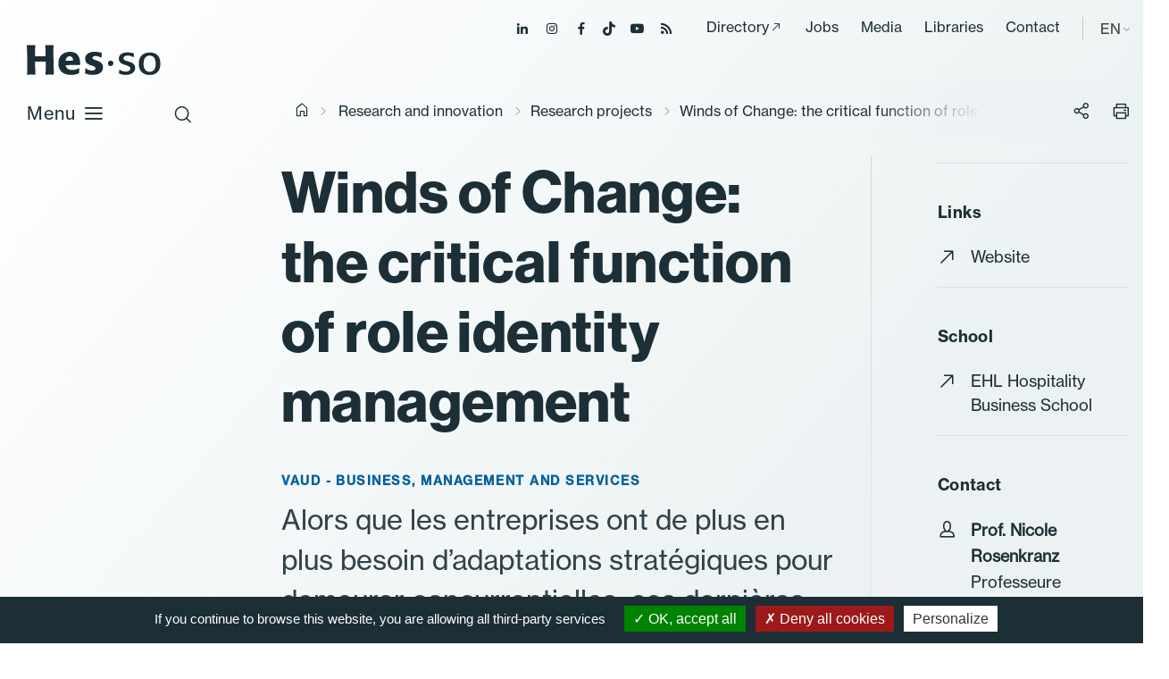

--- FILE ---
content_type: text/html; charset=utf-8
request_url: https://www.hes-so.ch/en/recherche-innovation/research-projects/detail-projet-recherche/winds-of-change-the-critical-function-of-role-identity-management
body_size: 8458
content:
<!DOCTYPE html>
<html lang="en-GB">
<head>

<meta charset="utf-8">
<!-- 
	Copyright 2019 WNG SA, all rights reserved
	
	  WNG SA - Passage St-François 9 - CH-1003 Lausanne
	  Tel +41 21 320 11 11 - Fax +41 21 320 11 10
	  http://www.wng.ch/ - info[at]wng[dot]ch

	This website is powered by TYPO3 - inspiring people to share!
	TYPO3 is a free open source Content Management Framework initially created by Kasper Skaarhoj and licensed under GNU/GPL.
	TYPO3 is copyright 1998-2026 of Kasper Skaarhoj. Extensions are copyright of their respective owners.
	Information and contribution at https://typo3.org/
-->

<base href="https://www.hes-so.ch/">


<meta name="generator" content="TYPO3 CMS" />
<meta name="author" content="WNG agence digitale" />
<meta name="keywords" content="HES-SO Etudes Domaines Etudiants" />
<meta name="description" content="Alors que les entreprises ont de plus en plus besoin d’adaptations stratégiques pour demeurer concurrentielles, ces dernières engendrent des changements de ..." />
<meta name="twitter:card" content="summary" />
<meta name="copyright" content="WNG SA © 2019" />
<meta name="title" content="Winds of Change: the critical function of role identity management" />


<link rel="stylesheet" href="https://www.hes-so.ch/typo3conf/ext/wng_flux_rss/Resources/Public/css/main.css?1732289560" media="all">
<link rel="stylesheet" href="https://www.hes-so.ch/typo3conf/ext/wng_site/Resources/Public/hh_ckeditor_custom/Resources/Public/Css/custom_ckeditor.css?1716288070" media="all">
<link rel="stylesheet" href="https://www.hes-so.ch/typo3conf/ext/wng_hesformation/Resources/Public/css/leaflet/leaflet.css?1716288041" media="all">
<link rel="stylesheet" href="https://www.hes-so.ch/typo3conf/ext/wng_alumni/Resources/Public/css/style.css?1730382892" media="all">
<link rel="stylesheet" href="https://www.hes-so.ch/typo3conf/ext/solr/Resources/Public/StyleSheets/Frontend/suggest.css?1730442585" media="all">
<link rel="stylesheet" href="https://www.hes-so.ch/typo3conf/ext/wng_referentiel/Resources/Public/css/main.css?1716288033" media="all">
<link rel="stylesheet" href="https://www.hes-so.ch/typo3conf/ext/solr/Resources/Public/StyleSheets/Frontend/results.css?1730442585" media="all">
<link rel="stylesheet" href="https://www.hes-so.ch/typo3conf/ext/solr/Resources/Public/StyleSheets/Frontend/loader.css?1730442585" media="all">
<link rel="stylesheet" href="https://www.hes-so.ch/typo3conf/ext/wng_hesformation/Resources/Public/css/leaflet/MarkerCluster.css?1716288041" media="all">
<link rel="stylesheet" href="https://www.hes-so.ch/typo3conf/ext/wng_hesformation/Resources/Public/css/leaflet/MarkerCluster.Default.css?1716288041" media="all">
<link rel="stylesheet" href="https://www.hes-so.ch/typo3conf/ext/wng_hesformation/Resources/Public/css/main.css?1716288034" media="all">
<link rel="stylesheet" href="https://www.hes-so.ch/typo3conf/ext/wng_devpro/Resources/Public/css/main.css?1716288037" media="all">
<link rel="stylesheet" href="https://www.hes-so.ch/typo3temp/assets/css/bootstrap_a0e2682de32bd045a45ca841f3740320.css?1769017230" media="all">
<link rel="stylesheet" href="https://www.hes-so.ch/typo3temp/assets/css/slick-theme_a0e2682de32bd045a45ca841f3740320.css?1769017230" media="all">
<link rel="stylesheet" href="https://www.hes-so.ch/typo3temp/assets/css/slick_a0e2682de32bd045a45ca841f3740320.css?1769017230" media="all">
<link rel="stylesheet" href="https://www.hes-so.ch/typo3temp/assets/css/print_a0e2682de32bd045a45ca841f3740320.css?1769017230" media="all">
<link rel="stylesheet" href="https://www.hes-so.ch/typo3temp/assets/css/lightgallery_a0e2682de32bd045a45ca841f3740320.css?1769017230" media="all">
<link rel="stylesheet" href="https://www.hes-so.ch/typo3temp/assets/css/jcf_a0e2682de32bd045a45ca841f3740320.css?1769017230" media="all">
<link rel="stylesheet" href="https://www.hes-so.ch/typo3temp/assets/css/perfect-scrollbar.min_a0e2682de32bd045a45ca841f3740320.css?1769017230" media="all">
<link rel="stylesheet" href="https://www.hes-so.ch/typo3temp/assets/css/main_a0e2682de32bd045a45ca841f3740320.css?1769017230" media="all">
<link rel="stylesheet" href="https://www.hes-so.ch/typo3temp/assets/css/hesso_a0e2682de32bd045a45ca841f3740320.css?1769017230" media="all">

<style>
/*<![CDATA[*/
<!-- 
/*InlineDefaultCss*/
/* default styles for extension "tx_frontend" */
    .ce-align-left { text-align: left; }
    .ce-align-center { text-align: center; }
    .ce-align-right { text-align: right; }

    .ce-table td, .ce-table th { vertical-align: top; }

    .ce-textpic, .ce-image, .ce-nowrap .ce-bodytext, .ce-gallery, .ce-row, .ce-uploads li, .ce-uploads div { overflow: hidden; }

    .ce-left .ce-gallery, .ce-column { float: left; }
    .ce-center .ce-outer { position: relative; float: right; right: 50%; }
    .ce-center .ce-inner { position: relative; float: right; right: -50%; }
    .ce-right .ce-gallery { float: right; }

    .ce-gallery figure { display: table; margin: 0; }
    .ce-gallery figcaption { display: table-caption; caption-side: bottom; }
    .ce-gallery img { display: block; }
    .ce-gallery iframe { border-width: 0; }
    .ce-border img,
    .ce-border iframe {
        border: 2px solid #000000;
        padding: 0px;
    }

    .ce-intext.ce-right .ce-gallery, .ce-intext.ce-left .ce-gallery, .ce-above .ce-gallery {
        margin-bottom: 10px;
    }
    .ce-image .ce-gallery { margin-bottom: 0; }
    .ce-intext.ce-right .ce-gallery { margin-left: 10px; }
    .ce-intext.ce-left .ce-gallery { margin-right: 10px; }
    .ce-below .ce-gallery { margin-top: 10px; }

    .ce-column { margin-right: 10px; }
    .ce-column:last-child { margin-right: 0; }

    .ce-row { margin-bottom: 10px; }
    .ce-row:last-child { margin-bottom: 0; }

    .ce-above .ce-bodytext { clear: both; }

    .ce-intext.ce-left ol, .ce-intext.ce-left ul { padding-left: 40px; overflow: auto; }

    /* Headline */
    .ce-headline-left { text-align: left; }
    .ce-headline-center { text-align: center; }
    .ce-headline-right { text-align: right; }

    /* Uploads */
    .ce-uploads { margin: 0; padding: 0; }
    .ce-uploads li { list-style: none outside none; margin: 1em 0; }
    .ce-uploads img { float: left; padding-right: 1em; vertical-align: top; }
    .ce-uploads span { display: block; }

    /* Table */
    .ce-table { width: 100%; max-width: 100%; }
    .ce-table th, .ce-table td { padding: 0.5em 0.75em; vertical-align: top; }
    .ce-table thead th { border-bottom: 2px solid #dadada; }
    .ce-table th, .ce-table td { border-top: 1px solid #dadada; }
    .ce-table-striped tbody tr:nth-of-type(odd) { background-color: rgba(0,0,0,.05); }
    .ce-table-bordered th, .ce-table-bordered td { border: 1px solid #dadada; }

    /* Space */
    .frame-space-before-extra-small { margin-top: 1em; }
    .frame-space-before-small { margin-top: 2em; }
    .frame-space-before-medium { margin-top: 3em; }
    .frame-space-before-large { margin-top: 4em; }
    .frame-space-before-extra-large { margin-top: 5em; }
    .frame-space-after-extra-small { margin-bottom: 1em; }
    .frame-space-after-small { margin-bottom: 2em; }
    .frame-space-after-medium { margin-bottom: 3em; }
    .frame-space-after-large { margin-bottom: 4em; }
    .frame-space-after-extra-large { margin-bottom: 5em; }

    /* Frame */
    .frame-ruler-before:before { content: ''; display: block; border-top: 1px solid rgba(0,0,0,0.25); margin-bottom: 2em; }
    .frame-ruler-after:after { content: ''; display: block; border-bottom: 1px solid rgba(0,0,0,0.25); margin-top: 2em; }
    .frame-indent { margin-left: 15%; margin-right: 15%; }
    .frame-indent-left { margin-left: 33%; }
    .frame-indent-right { margin-right: 33%; }
/* default styles for extension "tx_wngalumni" */
    textarea.f3-form-error {
        background-color:#FF9F9F;
        border: 1px #FF0000 solid;
    }

    input.f3-form-error {
        background-color:#FF9F9F;
        border: 1px #FF0000 solid;
    }

    .tx-wng-alumni table {
        border-collapse:separate;
        border-spacing:10px;
    }


    .tx-wng-alumni table td {
        vertical-align:top;
    }

    .typo3-messages .message-error {
        color:red;
    }

    .typo3-messages .message-ok {
        color:green;
    }

-->
/*]]>*/
</style>



<script src="https://www.hes-so.ch/typo3conf/ext/wng_hesformation/Resources/Public/js/leaflet/leaflet.js?1716288041"></script>
<script src="https://www.hes-so.ch/typo3conf/ext/wng_hesformation/Resources/Public/js/leaflet/countries.js?1716288041"></script>
<script src="https://www.hes-so.ch/typo3conf/ext/wng_hesformation/Resources/Public/js/leaflet/allcountries.js?1716288041"></script>
<script src="https://www.hes-so.ch/typo3conf/ext/wng_hesformation/Resources/Public/js/leaflet/leaflet.markercluster-src.js?1716288041"></script>
<script src="https://www.hes-so.ch/typo3conf/ext/wng_site/Resources/Public/HES-SO/JavaScript/vendor/jquery-3.4.1.min.js?1716288056"></script>



<title>HES-SO&nbsp;-&nbsp;Winds of Change: the critical function of role identity management</title><link rel="shortcut icon" type="image/x-icon" href="https://www.hes-so.ch/typo3conf/ext/wng_site/Resources/Public/HES-SO/img/favicon/favicon.ico" /><meta name="viewport" content="width=device-width, initial-scale=1, maximum-scale=1">  <script type="text/javascript" src="/typo3conf/ext/wng_site/Resources/Public/HES-SO/tarteaucitron/tarteaucitron.js"></script>
  <script type="text/javascript">
    tarteaucitron.init({
      "hashtag": "#tarteaucitron", /* Ouverture automatique du panel avec le hashtag */
      "highPrivacy": false, /* désactiver le consentement implicite (en naviguant) ? */
      "orientation": "bottom", /* le bandeau doit être en haut (top) ou en bas (bottom) ? */
      "adblocker": false, /* Afficher un message si un adblocker est détecté */
      "showAlertSmall": false, /* afficher le petit bandeau en bas à droite ? */
      "cookieslist": true, /* Afficher la liste des cookies installés ? */
      "removeCredit": true, /* supprimer le lien vers la source ? */
      "moreInfoLink": true,
      "showIcon": false
    });
  </script>
<script type="text/javascript">
  tarteaucitron.user.googletagmanagerId = 'GTM-MJ7G2PC';
  (tarteaucitron.job = tarteaucitron.job || []).push('googletagmanager');
</script>

<script type="text/javascript">
tarteaucitron.user.gtagUa = 'AW-10842674302';
tarteaucitron.user.gtagMore = function () { /* add here your optionnal gtag() */ };
(tarteaucitron.job = tarteaucitron.job || []).push('gtag');
</script>
                                                     
<script type="text/javascript">
tarteaucitron.user.facebookpixelId = '547785645672153'; tarteaucitron.user.facebookpixelMore = function () { /* add here your optionnal facebook pixel function */ };
(tarteaucitron.job = tarteaucitron.job || []).push('facebookpixel');
</script>
<noscript><img height="1" width="1" src="https://www.facebook.com/tr?id=547785645672153&ev=PageView&noscript=1"/></noscript>  

<script type="text/javascript">
  tarteaucitron.user.linkedininsighttag = '607329';
  (tarteaucitron.job = tarteaucitron.job || []).push('linkedininsighttag');
</script>
<link rel="home" href="" />      <link rel="apple-touch-icon" sizes="57x57" href="https://www.hes-so.ch/typo3conf/ext/wng_site/Resources/Public/HES-SO/img/favicon/apple-icon-57x57.png">
      <link rel="apple-touch-icon" sizes="60x60" href="https://www.hes-so.ch/typo3conf/ext/wng_site/Resources/Public/HES-SO/img/favicon/apple-icon-60x60.png">
      <link rel="apple-touch-icon" sizes="72x72" href="https://www.hes-so.ch/typo3conf/ext/wng_site/Resources/Public/HES-SO/img/favicon/apple-icon-72x72.png">
      <link rel="apple-touch-icon" sizes="76x76" href="https://www.hes-so.ch/typo3conf/ext/wng_site/Resources/Public/HES-SO/img/favicon/apple-icon-76x76.png">
      <link rel="apple-touch-icon" sizes="114x114" href="https://www.hes-so.ch/typo3conf/ext/wng_site/Resources/Public/HES-SO/img/favicon/apple-icon-114x114.png">
      <link rel="apple-touch-icon" sizes="120x120" href="https://www.hes-so.ch/typo3conf/ext/wng_site/Resources/Public/HES-SO/img/favicon/apple-icon-120x120.png">
      <link rel="apple-touch-icon" sizes="144x144" href="https://www.hes-so.ch/typo3conf/ext/wng_site/Resources/Public/HES-SO/img/favicon/apple-icon-144x144.png">
      <link rel="apple-touch-icon" sizes="152x152" href="https://www.hes-so.ch/typo3conf/ext/wng_site/Resources/Public/HES-SO/img/favicon/apple-icon-152x152.png">
      <link rel="apple-touch-icon" sizes="180x180" href="https://www.hes-so.ch/typo3conf/ext/wng_site/Resources/Public/HES-SO/img/favicon/apple-icon-180x180.png">
      <link rel="icon" type="image/png" sizes="192x192" href="https://www.hes-so.ch/typo3conf/ext/wng_site/Resources/Public/HES-SO/img/favicon/android-icon-192x192.png">
      <link rel="icon" type="image/png" sizes="32x32" href="https://www.hes-so.ch/typo3conf/ext/wng_site/Resources/Public/HES-SO/img/favicon/favicon-32x32.png">
      <link rel="icon" type="image/png" sizes="96x96" href="https://www.hes-so.ch/typo3conf/ext/wng_site/Resources/Public/HES-SO/img/favicon/favicon-96x96.png">
      <link rel="icon" type="image/png" sizes="16x16" href="https://www.hes-so.ch/typo3conf/ext/wng_site/Resources/Public/HES-SO/img/favicon/favicon-16x16.png"><link href="https://fonts.googleapis.com/css?family=Roboto:400,500,700&display=swap" rel="stylesheet"><link href="https://fonts.googleapis.com/css?family=Montserrat:400,500,600,700&display=swap" rel="stylesheet"><script type='text/javascript' src='//platform-api.sharethis.com/js/sharethis.js#property=5d53f9c24cd0540012f203ca&product=social-ab' async='async'></script>
<link rel="canonical" href="https://www.hes-so.ch/en/recherche-innovation/research-projects/detail-projet-recherche/winds-of-change-the-critical-function-of-role-identity-management"/>

<link rel="alternate" hreflang="fr-FR" href="https://www.hes-so.ch/recherche-innovation/projets-de-recherche/detail-projet/winds-of-change-the-critical-function-of-role-identity-management"/>
<link rel="alternate" hreflang="en-GB" href="https://www.hes-so.ch/en/recherche-innovation/research-projects/detail-projet-recherche/winds-of-change-the-critical-function-of-role-identity-management"/>
<link rel="alternate" hreflang="de-DE" href="https://www.hes-so.ch/de/recherche-innovation/projets-de-recherche/detail-projet-recherche/winds-of-change-the-critical-function-of-role-identity-management"/>
<link rel="alternate" hreflang="x-default" href="https://www.hes-so.ch/recherche-innovation/projets-de-recherche/detail-projet/winds-of-change-the-critical-function-of-role-identity-management"/>
</head>
<body>
<div class="top-header">
  <ul class="header-social">
    <li><a href="https://ch.linkedin.com/school/university-of-applied-sciences-western-switzerland/" target="_blank"><span class="icon-linkedin"></span></a></li>
    <li><a href="https://www.instagram.com/hessoeducation/" target="_blank"><span class="icon-instagram"></span></a></li>
    <li><a href="https://www.facebook.com/hesso" target="_blank"><span class="icon-facebook"></span></a></li>
    <li><a href="https://www.tiktok.com/@hessoeducation" target="_blank"><span class="icon-tiktok"></span></a></li>
    <li><a href="https://www.youtube.com/hessofilms" target="_blank"><span class="icon-youtube"></span></a></li>
    <li><a href="https://www.hes-so.ch/actualites/flux-rss" target="_blank"><span class="icon-rss-feed"></span></a></li>
  </ul>
  <div class="top-menu">
    <ul><li><a href="https://people.hes-so.ch/en" target="_blank">Directory</a></li><li><a href="/en/la-hes-so/carrieres" target="_top">Jobs</a></li><li><a href="/en/medias-et-communication" target="_top">Media</a></li><li><a href="/en/recherche-innovation/information-scientifique-et-bibliotheques/bibliotheques" target="_top">Libraries</a></li><li><a href="/en/contact" target="_top">Contact</a></li></ul>
  </div>
  <div class="lang-container">
    
    
      <span>EN</span>
    
    
    
    <ul class="lang-nav"><li class="lang"> <a href="/recherche-innovation/projets-de-recherche/detail-projet/winds-of-change-the-critical-function-of-role-identity-management" target="_top">FR</a> </li><li class="active lang"> <a href="/en/recherche-innovation/research-projects/detail-projet-recherche/winds-of-change-the-critical-function-of-role-identity-management" target="_top">EN</a> </li><li class="lang"> <a href="/de/recherche-innovation/projets-de-recherche/detail-projet-recherche/winds-of-change-the-critical-function-of-role-identity-management" target="_top">DE</a> </li></ul>
  </div>
</div>
<header id="header" class="sticky">
  <div class="header-close icon-close-2"></div>
  <nav class="navbar navbar-expand-lg navbar-light">
    <a class="navbar-brand" href="https://www.hes-so.ch/en/homepage" title="HES-SO">
      <!--<img src="https://www.hes-so.ch/typo3conf/ext/wng_site/Resources/Public/HES-SO/img/logo-hes-so-white.svg" alt="HES-SO logo" class="logo-white">
      <img src="https://www.hes-so.ch/typo3conf/ext/wng_site/Resources/Public/HES-SO/img/logo-hes-so-black.svg" alt="HES-SO logo" class="logo-blue">-->
      <img src="https://www.hes-so.ch/typo3conf/ext/wng_site/Resources/Public/HES-SO/img/logo_hesso_light_white.svg" alt="HES-SO logo" class="logo-white">
      <img src="https://www.hes-so.ch/typo3conf/ext/wng_site/Resources/Public/HES-SO/img/logo_hesso_light.svg" alt="HES-SO logo" class="logo-blue">
      <img src="https://www.hes-so.ch/typo3conf/ext/wng_site/Resources/Public/HES-SO/img/logo_hesso_master_tablet_white.svg" alt="HES-SO logo" class="logo-white-tablet">
      <img src="https://www.hes-so.ch/typo3conf/ext/wng_site/Resources/Public/HES-SO/img/logo_hesso_master_tablet.svg" alt="HES-SO logo" class="logo-blue-tablet">
    </a>
    <div class="header-top">
      <div class="search-icon">
        <span class="icon-search"></span>
        <span class="icon-close-2"></span>
      </div>
      <a href="" class="open-menu">
        Menu
        <div class="open-menu-btn icon-menu"></div>
      </a>
    </div>

    <div class="header-content">
      <div class="collapse navbar-collapse sticky" id="navbarSupportedContent">
        <ul class="navbar-nav mr-auto"><li class="hasSub"><a href="/en/bachelor" target="_top" title="/bachelor" class="dropdown-link">Bachelor</a><div class="dropdown-menu level-2nd"><ul><li class="level-2nd"><a href="/en/bachelor" target="_top">Programmes</a></li><li class="level-2nd"><a href="/en/la-hes-so/etudier-a-la-hes-so/admission/admissions-to-our-bachelors-programmes" target="_top">Admission</a></li><li class="level-2nd"><a href="/en/la-hes-so/etudier-a-la-hes-so/titres-delivres-et-reconnaissance" target="_top">Titres délivrés et reconnaissance</a></li><li class="level-2nd"><a href="/en/la-hes-so/etudier-a-la-hes-so/services-aux-etudiant-es/couts-bourses-et-prets" target="_top">Coûts, bourses et prêts</a></li><li class="level-2nd"><a href="/en/la-hes-so/etudier-a-la-hes-so/international-exchange-programmes" target="_top">Mobilité</a></li></ul></div></li><li class="hasSub"><a href="/en/master" target="_top" title="/master" class="dropdown-link">Master</a><div class="dropdown-menu level-2nd"><ul><li class="level-2nd"><a href="/en/master" target="_top">Programmes</a></li><li class="level-2nd"><a href="/en/la-hes-so/etudier-a-la-hes-so/admissions/masters-admissions-and-regulations" target="_top">Admission</a></li><li class="level-2nd"><a href="/en/la-hes-so/etudier-a-la-hes-so/titres-delivres-et-reconnaissance" target="_top">Titres délivrés et reconnaissance</a></li><li class="level-2nd"><a href="/en/la-hes-so/etudier-a-la-hes-so/services-aux-etudiant-es/couts-bourses-et-prets" target="_top">Coûts, bourses et prêts</a></li><li class="level-2nd"><a href="/en/la-hes-so/etudier-a-la-hes-so/international-exchange-programmes" target="_top">Mobilité</a></li><li class="level-2nd"><a href="/en/master/hes-so-master" target="_top">HES-SO Master</a></li></ul></div></li><li class="nav-item"><a href="/en/continuing-education" target="_top">Continuing education</a></li><li class="hasSub active"><a href="/en/recherche-innovation/la-recherche-a-la-hes-so" target="_top" title="/research-and-innovation" class="dropdown-link">Research and innovation</a><div class="dropdown-menu level-2nd"><ul><li class="level-2nd"><a href="/en/recherche-innovation/la-recherche-a-la-hes-so" target="_top">La recherche à la HES-SO</a></li><li class="active level-2nd"><a href="/en/recherche-innovation/research-projects" target="_top">Research projects</a></li><li class="level-2nd"><a href="/en/recherche-innovation/skills-and-institutes" target="_top">Skills and institutes</a></li><li class="level-2nd"><a href="/en/recherche-innovation/soutien-a-la-recherche/acquisition-de-fonds-de-tiers" target="_top">Acquisition de fonds de tiers</a></li><li class="level-2nd"><a href="/en/recherche-innovation/releve-et-carrieres-academiques" target="_top">Relève et carrières académiques</a></li><li class="level-2nd"><a href="/en/recherche-innovation/open-science" target="_top">Open Science</a></li><li class="level-2nd"><a href="/en/recherche-innovation/integrite-scientifique" target="_top">Intégrité scientifique</a></li><li class="level-2nd"><a href="/en/recherche-innovation/information-scientifique-et-bibliotheques" target="_top">Information scientifique et bibliothèques</a></li></ul></div></li><li class="hasSub"><a href="/en/schools-and-fields-of-study" target="_top" title="/schools-and-fields-of-study" class="dropdown-link">Schools and fields of study</a><div class="dropdown-menu level-2nd"><ul><li class="level-2nd"><a href="/en/schools-and-fields-of-study/schools" target="_top">HES-SO schools</a></li><li class="level-2nd"><a href="/en/schools-and-fields-of-study/art-design" target="_top">Art &amp; Design</a></li><li class="level-2nd"><a href="/en/schools-and-fields-of-study/business-management-and-services" target="_top">Business, Management and Services</a></li><li class="level-2nd"><a href="/en/schools-and-fields-of-study/engineering-architecture" target="_top">Engineering &amp; Architecture</a></li><li class="level-2nd"><a href="/en/schools-and-fields-of-study/music-and-performing-arts" target="_top">Music and Performing Arts</a></li><li class="level-2nd"><a href="/en/schools-and-fields-of-study/health-sciences" target="_top">Health Sciences</a></li><li class="level-2nd"><a href="/en/schools-and-fields-of-study/social-work" target="_top">Social Work</a></li></ul></div></li><li class="hasSub"><a href="/en/hes-so" target="_top" title="/hes-so" class="dropdown-link">HES-SO</a><div class="dropdown-menu level-2nd"><ul><li class="hasSub level-2nd"><a href="/en/hes-so/about" target="_top" title="/hes-so/about" class="dropdown-link">About</a><div class="dropdown-menu level-3rd"><ul><li class="level-3rd"><a href="/en/la-hes-so/a-propos/histoire" target="_top">Histoire</a></li><li class="level-3rd"><a href="/en/hes-so/about-us/governance" target="_top">Governance</a></li><li class="level-3rd"><a href="/en/la-hes-so/a-propos/priorites-25-28" target="_top">Priorités 25-28</a></li><li class="level-3rd"><a href="/en/la-hes-so/a-propos/la-hes-so-en-chiffres" target="_top">En chiffres</a></li><li class="level-3rd"><a href="/en/la-hes-so/a-propos/responsabilite-societale" target="_top">Responsabilité sociétale</a></li><li class="level-3rd"><a href="/en/la-hes-so/a-propos/amelioration-continue" target="_top">Amélioration continue</a></li><li class="level-3rd"><a href="/en/la-hes-so/a-propos/reglements-et-procedures" target="_top">Conventions et règlements</a></li></ul></div></li><li class="level-2nd"><a href="/en/hes-so/studying" target="_top">Studying</a></li><li class="level-2nd"><a href="/en/la-hes-so/soutien-a-lenseignement" target="_top">Soutien à l&#039;enseignement</a></li><li class="level-2nd"><a href="/en/hes-so/digitalisation" target="_top">Digitalisation</a></li><li class="level-2nd"><a href="/en/la-hes-so/durabilite" target="_top">Durabilité</a></li><li class="level-2nd"><a href="/en/la-hes-so/egalite-et-diversite" target="_top">Egalité et Diversité</a></li><li class="level-2nd"><a href="/en/hes-so/about-us/international" target="_top">International</a></li><li class="level-2nd"><a href="/en/la-hes-so/unita" target="_top">UNITA</a></li><li class="level-2nd"><a href="/en/la-hes-so/carrieres" target="_top">Carrières</a></li></ul></div></li></ul>
      </div>

      <div class="header-menu sticky">
        <ul><li><a href="https://people.hes-so.ch/en" target="_blank">Directory</a></li><li><a href="/en/la-hes-so/carrieres" target="_top">Jobs</a></li><li><a href="/en/medias-et-communication" target="_top">Media</a></li><li><a href="/en/recherche-innovation/information-scientifique-et-bibliotheques/bibliotheques" target="_top">Libraries</a></li><li><a href="/en/contact" target="_top">Contact</a></li></ul>
        <ul class="lang-nav"><li class="lang"> <a href="/recherche-innovation/projets-de-recherche/detail-projet/winds-of-change-the-critical-function-of-role-identity-management" target="_top">FR</a> </li><li class="active lang"> <a href="/en/recherche-innovation/research-projects/detail-projet-recherche/winds-of-change-the-critical-function-of-role-identity-management" target="_top">EN</a> </li><li class="lang"> <a href="/de/recherche-innovation/projets-de-recherche/detail-projet-recherche/winds-of-change-the-critical-function-of-role-identity-management" target="_top">DE</a> </li></ul>
        <ul class="header-social">
          <li><a href="https://ch.linkedin.com/school/university-of-applied-sciences-western-switzerland/" target="_blank"><span class="icon-linkedin"></span></a></li>
          <li><a href="https://www.instagram.com/hessoeducation/" target="_blank"><span class="icon-instagram"></span></a></li>
          <li><a href="https://www.facebook.com/hesso" target="_blank"><span class="icon-facebook"></span></a></li>
          <li><a href="https://www.tiktok.com/@hessoeducation" target="_blank"><span class="icon-tiktok"></span></a></li>
          <li><a href="https://www.youtube.com/hessofilms" target="_blank"><span class="icon-youtube"></span></a></li>
          <li><a href="https://www.hes-so.ch/actualites/flux-rss" target="_blank"><span class="icon-rss-feed"></span></a></li>
        </ul>
      </div>
    </div>
  </nav>
  <div class="search-header">

      
    

            <div id="c17991" class="frame frame-default frame-type-list frame-layout-0">
                
                    <a id="c17992"></a>
                
                
                    



                
                
                    

	



                
                

    
        
<div class="tx_solr">
	<div class="row">
		<div class="col-md-12">
			
	

	<div class="tx-solr-search-form">
		<div class="tx-indexedsearch-searchbox">
			<form method="get" id="tx-solr-search-form-pi-results" action="/en/home/search" data-suggest="/en/home/search?type=7384" data-suggest-header="Top Results" accept-charset="utf-8">
				<fieldset>
					<div class="input-group tx-indexedsearch-form">
						

						

						<input type="text" class="tx-solr-q js-solr-q tx-solr-suggest tx-solr-suggest-focus tx-indexedsearch-searchbox-sword"
							name="tx_solr[q]" value="" placeholder="Your search" />
					</div>
					<div class="input-group-btn tx-indexedsearch-search-submit">
						<button class="btn btn-default tx-solr-submit tx-indexedsearch-searchbox-button" type="submit"></button>
					</div>
				</fieldset>
				<span class="reset-search">Reset</span>
			</form>
		</div>
	</div>



		</div>
	</div>
</div>
    


                
                    



                
                
                    



                
            </div>

        



    <div class="quicklink">
      <h3>Fast links</h3>
      <ul><li><a href="/en/la-hes-so/etudier-a-la-hes-so/admission" target="_top">Admission requirements</a></li><li><a href="/en/la-hes-so/carrieres" target="_top">Jobs</a></li><li><a href="https://people.hes-so.ch/en/" target="_blank">People@HES-SO</a></li></ul>
    </div>
  </div>
</header>



    <div id="content">
    	<div class="breadcrumb small no-padding-left">
        <div class="container">
          <div class="row">
            <div class="col-md-12">
              <div class="breadcrumb-container"><a href="/en/homepage" target="_top"><i class="icon-home"></i><span style="display:none;">hes-so.ch</span></a><i class="icon-chevron-right"></i><a href="/en/recherche-innovation/la-recherche-a-la-hes-so" target="_top">Research and innovation</a> <i class="icon-chevron-right"></i><a href="/en/recherche-innovation/research-projects" target="_top">Research projects</a> <i class="icon-chevron-right"></i><span style="display:none;">Détail projet recherche</span><span class="current-breadcrumb">Winds of Change: the critical function of role identity management</span></div>
              <div class="social-btn-print">
                <div class="sharethis-inline-share-buttons"></div>
                <span class="btn-share">
                  <i class="icon-share"></i>
                </span>
                <span class="btn-print">
                    <i class="icon-print"></i>
                </span>
              </div>
            </div>
          </div>
        </div>
      </div>
      <!--TYPO3SEARCH_begin-->
      <div class="container">
        <div id="main-content">
          <div class="row">
            <div class="left-content col-xl-8">
              
              
            </div>
            <div class="no-content sidebar-content offset-xl-1 col-xl-3">
              
            </div>
          </div>
          <div class="bottom-content">
            
    

            <div id="c4623" class="frame frame-default frame-type-list frame-layout-0">
                
                
                    



                
                
                    

	



                
                

    
        
	<div class="tx-wng-hesformation">
		

        <div class="news news-single">
            <div class="article">
                <div class="row">
                    <div class="col-xl-8">
                        <div class="header">
                            <h1 itemprop="headline">Winds of Change: the critical function of role identity management</h1>
                        </div>
                        <p class="news-list-category">
                            
                                
                                    <span>Vaud</span>
                                
                            
                                
                                    <span>Business, Management and Services</span>
                                
                            
                                
                            
                                
                            
                                
                            
                        </p>
                        
                            <div class="teaser-text" itemprop="description">
                                <p>Alors que les entreprises ont de plus en plus besoin d’adaptations stratégiques pour demeurer concurrentielles, ces dernières engendrent des changements de routines, de cadres cognitifs et de capacités qui remettent en question la façon dont les employés perçoivent leur organisation : l’identité organisationnelle.</p>
                            </div>
                        
                        
                        
                                <div class="news-img-wrap structure-img-wrap">
                                    <div class="outer">
                                        <div class="mediaelement mediaelement-image">
                                            <img class="lazy" src="https://www.hes-so.ch/fileadmin/documents/HES-SO/Documents_HES-SO/images/projets_import/winds-of-change-nicole-rosenkranz-11254.jpg" width="740" height="415" alt="" />
                                            
                                        </div>
                                    </div>
                                </div>
                            
                        
                        <div class="news-text-wrap">
                            <p>Ce projet financé par le FNS, qui comprend une étude de cas ethnographiques préexistante et une étude de cas longitudinale dans deux entreprises distinctes, explore les fondements microéconomiques des échecs du changement stratégique en mettant en lumière l’importance cruciale de l’adaptation de l’identité des rôles des employés dans ce processus.</p>



                            
                        </div>
                    </div>
                    <div class="offset-xl-1 col-xl-3 sidebar-content">
                        
                            <hr class="ce-div hr-light-black">
                            <h4>
                                Links
                            </h4>
                            <span class="fastlink icon-external-2">
                                <div class="fastlinktext">
                                    <p>
                                        <a href="http://p3.snf.ch/Project-179094" target="_blank" rel="noreferrer">
                                            Website
                                        </a>
                                    </p>
                                </div>
                            </span>
                        
                        
                            <hr class="ce-div hr-light-black">
                            <h4>
                                School
                            </h4>
                            
                                <span class="fastlink icon-external-2">
                                    <div class="fastlinktext">
                                        <p>
                                            <a href="/en/domaines-et-hautes-ecoles/hautes-ecoles/ecole-hoteliere-de-lausanne-ehl" target="_top">EHL Hospitality Business School</a>
                                        </p>
                                    </div>
                                </span>
                            
                        
                        
                            <hr class="ce-div hr-light-black">
                            <h4>
                                Contact
                            </h4>
                            
                                
    <span class="fastlink icon-user personne no-link">
      <div class="fastlinktext">
        
        <p>
          <strong>
            
              Prof.
            
            
            Nicole Rosenkranz
          </strong>
        </p>
        
        
          <p>Professeure associée</p>
        
        
          <p>EHL Hospitality Business School</p>
        
        
          <p><a href="#" data-mailto-token="nbjmup+ojdpmf/sptfolsboaAfim/di" data-mailto-vector="1">nicole.rosenkranz(at)ehl.ch</a></p>
        
        
        
        
      </div>
    </span>
  


                            
                        
                        
                        
                    </div>
                </div>
            </div>
        </div>

    
	</div>

    


                
                    



                
                
                    



                
            </div>

        


          </div>
        </div>
      </div>
      <!--TYPO3SEARCH_end-->
    </div><!-- /content -->


<!-- /content -->
<a href="" class="scroll-top"></a>
<footer class="footer-home">
  <div class="container">
    <div class="row">
      <div class="col-md-4 col-sm-12">
        <div class="info-contact">
	<ul>
	
		<li>
			
					<a href="/en/contact" target="_top">
						<i class="icon-mail"></i>Contact us
					</a>
				
		</li>
	
		<li>
			
					<a href="/en/medias-et-communication" target="_top">
						<i class="icon-edit"></i>Media and communication
					</a>
				
		</li>
	
	</ul>
</div>
      </div>
      <div class="col-md-8 col-sm-12">
        <div class="social-link">
	<h3>Follow us</h3>
	<ul>
	
		<li><a href="https://ch.linkedin.com/school/university-of-applied-sciences-western-switzerland/" target="_blank" rel="noreferrer"><i class="icon-linkedin"></i></a></li>
	
		<li><a href="https://www.instagram.com/hessoeducation/" target="_blank" rel="noreferrer"><i class="icon-instagram"></i></a></li>
	
		<li><a href="https://www.facebook.com/hesso" target="_blank" rel="noreferrer"><i class="icon-facebook"></i></a></li>
	
		<li><a href="https://www.tiktok.com/@hessoeducation" target="_blank" rel="noreferrer"><i class="icon-tiktok"></i></a></li>
	
		<li><a href="https://www.youtube.com/hessofilms" target="_blank" rel="noreferrer"><i class="icon-youtube"></i></a></li>
	
		<li><a href="/en/actualites/flux-rss" target="_top"><i class="icon-rss-feed"></i></a></li>
	
	</ul>
</div>
    

            <div id="c2002" class="frame frame-default frame-type-image frame-layout-0">
                
                    <a id="c29832"></a>
                
                
                    



                
                
                    

	



                
                

    <div class="ce-image ce-left ce-above">
        

    <div class="ce-gallery" data-ce-columns="3" data-ce-images="3">
        
        
            <div class="ce-row">
                
                    
                        <div class="ce-column">
                            

        
<figure class="image">
    
            <a href="http://www.univ-unita.eu" target="_blank" rel="noreferrer">
                
<img class="image-embed-item" src="https://www.hes-so.ch/fileadmin/documents/HES-SO/Documents_HES-SO/images/HES-SO_Master/Logo_footer/logo-unita.svg" width="90" height="72" loading="lazy" alt="" />


            </a>
        
    
</figure>


    


                        </div>
                    
                
                    
                        <div class="ce-column">
                            

        
<figure class="image">
    
            <a href="https://eua.eu/" target="_blank" rel="noreferrer">
                
<img class="image-embed-item" src="https://www.hes-so.ch/fileadmin/documents/HES-SO/Documents_HES-SO/images/HES-SO_Master/Logo_footer/logo-eua.svg" width="210" height="80" loading="lazy" alt="" />


            </a>
        
    
</figure>


    


                        </div>
                    
                
                    
                        <div class="ce-column">
                            

        
<figure class="image">
    
            <a href="https://www.swissuniversities.ch/en/" target="_blank" rel="noreferrer">
                
<img class="image-embed-item" src="https://www.hes-so.ch/fileadmin/documents/HES-SO/Documents_HES-SO/images/HES-SO_Master/Logo_footer/logo-swissuniversities.svg" width="238" height="28" loading="lazy" alt="" />


            </a>
        
    
</figure>


    


                        </div>
                    
                
            </div>
        
        
    </div>



    </div>


                
                    



                
                
                    



                
            </div>

        


      </div>
  </div>
  </div>
</footer>
<div class="footer-nav footer-nav-home">
    <div class="container clearfix">
        <ul><li><a href="/en/contact" target="_top">Contact</a></li><li><a href="/en/la-hes-so/carrieres" target="_top">Carrières</a></li><li><a href="/en/plan-du-site" target="_top">Plan du site</a></li><li><a href="https://intra4.hes-so.ch" target="_blank">Intranet</a></li><li><a href="/en/mentions-legales" target="_top">Mentions légales</a></li><li><a href="javascript:tarteaucitron.userInterface.openPanel();">Gestion des cookies</a></li></ul> 
        <div class="copyright">
          <p>© 2021 - HES-SO</p>
        </div>
    </div>
</div>

<script id="powermail_conditions_container" data-condition-uri="https://www.hes-so.ch/en/recherche-innovation/research-projects/detail-projet-recherche?type=3132"></script>
<script src="https://www.hes-so.ch/typo3conf/ext/solr/Resources/Public/JavaScript/JQuery/jquery.min.js?1730442585"></script>
<script src="https://www.hes-so.ch/typo3conf/ext/solr/Resources/Public/JavaScript/JQuery/jquery.URI.min.js?1730442585"></script>
<script src="https://www.hes-so.ch/typo3conf/ext/solr/Resources/Public/JavaScript/search_controller.js?1730442585"></script>
<script src="https://www.hes-so.ch/typo3conf/ext/solr/Resources/Public/JavaScript/JQuery/jquery.autocomplete.min.js?1730442585"></script>
<script src="https://www.hes-so.ch/typo3conf/ext/solr/Resources/Public/JavaScript/suggest_controller.js?1730442585"></script>

<script src="https://www.hes-so.ch/typo3conf/ext/powermail/Resources/Public/JavaScript/Powermail/Form.min.js?1726555609" defer="defer"></script>
<script src="https://www.hes-so.ch/typo3conf/ext/wng_flux_rss/Resources/Public/js/isotope.pkgd.js?1716288036"></script>
<script src="https://www.hes-so.ch/typo3conf/ext/wng_flux_rss/Resources/Public/js/main.js?1716288036"></script>
<script src="https://www.hes-so.ch/typo3conf/ext/wng_newsfilter/Resources/Public/Js/ajaxfilter.js?1725369646"></script>
<script src="https://www.hes-so.ch/typo3conf/ext/wng_eventnews/Resources/Public/js/eventmap.js?1716288036"></script>
<script src="https://www.hes-so.ch/typo3conf/ext/wng_alumni/Resources/Public/js/main.js?1716288038"></script>
<script src="https://www.hes-so.ch/typo3conf/ext/wng_referentiel/Resources/Public/js/main.js?1716288033"></script>
<script src="https://www.hes-so.ch/typo3conf/ext/wng_hesformation/Resources/Public/js/ckeditor.js?1716288034"></script>
<script src="https://www.hes-so.ch/typo3conf/ext/wng_hesformation/Resources/Public/js/main.js?1725371209"></script>
<script src="https://www.hes-so.ch/typo3conf/ext/wng_hesformation/Resources/Public/js/schoolmain.js?1725366893"></script>
<script src="https://www.hes-so.ch/typo3conf/ext/wng_devpro/Resources/Public/js/main.js?1716288037"></script>
<script src="https://www.hes-so.ch/typo3conf/ext/powermail_cond/Resources/Public/JavaScript/PowermailCondition.min.js?1679584121" defer="defer"></script>
<script src="https://www.hes-so.ch/typo3conf/ext/wng_site/Resources/Public/HES-SO/JavaScript/vendor/modernizr-3.3.1-respond-1.4.2.min.js?1716288056"></script>
<script src="https://www.hes-so.ch/typo3conf/ext/wng_site/Resources/Public/HES-SO/JavaScript/vendor/bootstrap.min.js?1716288056"></script>
<script src="https://www.hes-so.ch/typo3conf/ext/wng_site/Resources/Public/HES-SO/JavaScript/vendor/slick.min.js?1716288056"></script>
<script src="https://www.hes-so.ch/typo3conf/ext/wng_site/Resources/Public/HES-SO/JavaScript/vendor/lightgallery-all.min.js?1716288055"></script>
<script src="https://www.hes-so.ch/typo3conf/ext/wng_site/Resources/Public/HES-SO/JavaScript/vendor/jcf.min.js?1716288056"></script>
<script src="https://www.hes-so.ch/typo3conf/ext/wng_site/Resources/Public/HES-SO/JavaScript/vendor/perfect-scrollbar.jquery.min.js?1716288056"></script>
<script src="https://www.hes-so.ch/typo3conf/ext/wng_site/Resources/Public/HES-SO/JavaScript/vendor/jquery-ui.min.js?1716288056"></script>
<script src="https://www.hes-so.ch/typo3conf/ext/wng_site/Resources/Public/HES-SO/JavaScript/vendor/jquery-ias.min.js?1716288056"></script>
<script src="https://www.hes-so.ch/typo3conf/ext/wng_site/Resources/Public/HES-SO/JavaScript/vendor/ics.js?1716288056"></script>
<script src="https://www.hes-so.ch/typo3conf/ext/wng_site/Resources/Public/HES-SO/JavaScript/vendor/imagesloaded.pkgd.min.js?1716288056"></script>
<script src="https://www.hes-so.ch/typo3conf/ext/wng_site/Resources/Public/HES-SO/JavaScript/vendor/datatables.min.js?1716288056"></script>
<script src="https://www.hes-so.ch/typo3conf/ext/wng_site/Resources/Public/HES-SO/JavaScript/vendor/dataTables.pageLoadMore.min.js?1716288056"></script>
<script src="https://www.hes-so.ch/typo3conf/ext/wng_site/Resources/Public/HES-SO/JavaScript/hesso.js?1755529174"></script>
<script async="async" src="/typo3temp/assets/js/cfd16b174d7f7b046e20adbc2e0a1094.js?1710863701"></script>


</body>
</html>

--- FILE ---
content_type: text/css; charset=utf-8
request_url: https://www.hes-so.ch/typo3conf/ext/wng_flux_rss/Resources/Public/css/main.css?1732289560
body_size: 1097
content:
.tx-pb-social .btn-filter-newsroom:before {
    content :"";
}
.tx-pb-social .btn-filter-newsroom {
    cursor: pointer;
    padding-bottom: 8px;
    font-size: 22px;
    color: #c7c8d2 !important;
    margin-right: 15px;
}
.tx-pb-social .btn-filter-newsroom:hover {
	text-decoration: none;
	color: #21224b !important;
}
.tx-pb-social .btn-filter-newsroom.slick-active {
    color: #21224b !important;
    border-bottom: 1px solid #21224b;

}
.tx-pb-social .pb-list {
    margin: 30px 0px 50px 0px;
    width: 100%;
}
.tx-pb-social .pb-list-item.pb-list-itemtopnews img.card-img-top{
    max-height: 300px ;
    object-fit: cover;
}
.tx-pb-social .pb-list-item.pb-list-itemtopnews{
    width:50%;
}
.tx-pb-social .pb-list-item.pb-list-itemtopnews .card-body-news{
    position: absolute;
    left: 30px;
    bottom: 0;
    z-index: 1;
}
.tx-pb-social .pb-list-item.pb-list-itemtopnews .card-body-news h4 {
    color: #fff ;
    margin-top: 26px;
    margin-bottom: 0px;
    font-size: 34px;
    line-height: 1.18;
    letter-spacing: 0.2px;
    text-transform: uppercase;
}
.tx-pb-social .pb-list-item.pb-list-itemtopnews .card-body-news .datetime {
    color: #ffffffa3;
    margin-top: 20px;
    margin-bottom: 35px;
}
.tx-pb-social .pb-list-item.pb-list-itemtopnews .header-card:after {
    content: '';
    width: 100%;
    height: 100%;
    opacity: 0.7;
    background: linear-gradient(to right, #1b325b, #499fc3);
    z-index: 0;
    position: absolute;
    left: 0px;
    top: 0px;
    transition: all 0.75s ease;
}
.tx-pb-social .pb-list-item {
   
    display: inline-block;
    height: auto;
    width: 25%;
    margin: 0px;
    padding: 15px;
    box-shadow: none;
    background: none;
}
.pb-list-item img {
    max-width: 100%;
    height: auto;
}
.tx-pb-social .card {
    position: relative;
    background: #eaeaea;
    border: 0;
    border-radius: 0;
    overflow: hidden;
    height: auto;
}
.tx-pb-social .card .header-card {
    position: relative;
}
.tx-pb-social .pb-list-item-type {
    color: #fff;
    position: absolute;
    left: 0px;
    top: 0px;
    background: none;
    padding: 12px 17px;
    font-size: 13px;
    z-index: 1;
}
.tx-pb-social .pb-list-item-twitter .pb-list-item-type:before {
    content: '';
    width: 0;
    height: 0;
    border-top: 54px solid #00aced;
    border-right: 54px solid transparent;
    position: absolute;
    left: 0px;
    top: 0px;
    z-index: -1;
}
.tx-pb-social .pb-list-item-facebook .pb-list-item-type {
    background: #3b5998;
    padding: 9px;
    font-size: 24px;
    line-height: 1;
}
.tx-pb-social .pb-list-item-twitter .pb-list-item-type {
    padding: 6px 7px;
    font-size: 24px;
    line-height: 1;
}
.tx-pb-social .pb-list-item-youtube .pb-list-item-type {
    background: #FF0000;
    padding: 9px;
    font-size: 24px;
    line-height: 1;
}
.tx-pb-social .pb-list-item-youtube .pb-list-item-type:before {
    border-top: 55px solid #FF0000;
}
.tx-pb-social .pb-list-item-instagram .pb-list-item-type {
    background: linear-gradient(46deg, #405de6, #5851db 21%, #8334b4 42%, #c13584 64%, #e1306c 83%, #fd1d1d);
    padding: 8px 7px 5px 7px;
    font-size: 24px;
    line-height: 1;
}
.tx-pb-social .pb-list-item-type:after {
    width: 0;
    height: 0;
    border-top: 12px solid #4f71ad;
    border-right: 12px solid transparent;
    content: '';
    position: absolute;
    left: 0px;
    bottom: -12px;
}
.tx-pb-social .pb-list-item-facebook .pb-list-item-type:after,
.tx-pb-social .pb-list-item-twitter .pb-list-item-type:after,
.tx-pb-social .pb-list-item-youtube .pb-list-item-type:after,
.tx-pb-social .pb-list-item-instagram .pb-list-item-type:after {
	display: none;
}
.tx-pb-social .card .header-card .detail-button {
    height: 50px;
    width: 50px;
    background: rgba(17, 141, 240, 0.8);
    color: #fff;
    font-size: 20px;
    line-height: 50px;
    display: block;
    vertical-align: middle;
    text-align: center;
    position: absolute;
    bottom: 0px;
    right: 0px;
    z-index: 1;
}
.tx-pb-social .card a {
	text-decoration: none;
}
.tx-pb-social .card .card-body {
    padding: 25px 30px 35px 30px;
    position: relative;
    background: #fff;
}
.tx-pb-social .card .card-body h4 {
    margin-top: 10px;
    margin-bottom: 30px;
    font-size: 34px;
    line-height: 1.18;
    letter-spacing: 0.2px;
    text-transform: uppercase;
    color: #21224b;
}
.tx-pb-social .card .card-body .body {
    color: rgba(0, 0, 0, 0.6);
    font-size: 18px;
}
.tx-pb-social .datetime{
    margin-top: 30px;
    letter-spacing: 0.19px;
    color: #a4b3b7;
    font-size: 14px;
}

.filter-list {
	position: relative;
    display: none;
}
.filter-list:after {
    content: "";
    position: absolute;
    right: 0;
    top: 0;
    height: 100%;
    width: 20%;
    background-image: linear-gradient(to left, rgba(236, 242, 243, 1), rgba(236, 242, 243, 0));
}
.filter-list .slick-slide {
	height: auto;
}
@media (max-width: 1200px){
    .tx-pb-social .pb-list-item.pb-list-itemtopnews{

        width:100%;
    }
}

--- FILE ---
content_type: application/javascript; charset=utf-8
request_url: https://www.hes-so.ch/typo3conf/ext/wng_devpro/Resources/Public/js/main.js?1716288037
body_size: 2536
content:
var configObj;
var ctx ;
var radius ;
$(document).ready(function () {
    popupFilterDEvProOpen();
    Reseteventdevpro();
    setTimeout(function () {
        eventDevPROMasonry();
    }, 1000);
    ClickBtnfilterDevPro();
    if($('#graph')[0]){
        var el = document.getElementById('graph'); // get canvas

        var options = {
            percent:  parseFloat(el.getAttribute('data-percent')).toFixed(2).replace(/(\.0+|0+)$/, '')   || 25,
            color:  el.getAttribute('data-color') ,
            size: el.getAttribute('data-size') || 120,
            lineWidth: el.getAttribute('data-line') || 15,
            rotate: el.getAttribute('data-rotate') || 0 ,
        }

        var canvas = document.createElement('canvas');
        var span = document.createElement('span');
        span.textContent = options.percent + '%';

        if (typeof(G_vmlCanvasManager) !== 'undefined') {
            G_vmlCanvasManager.initElement(canvas);
        }

        ctx = canvas.getContext('2d');
        canvas.width = canvas.height = options.size;

        el.appendChild(span);
        el.appendChild(canvas);

        ctx.translate(options.size / 2, options.size / 2); // change center
        ctx.rotate((-1 / 2 + options.rotate / 180) * Math.PI); // rotate -90 deg

        radius = (options.size - options.lineWidth) / 2;
        drawCircle('#d6e1e4', options.lineWidth, 100 / 100);
        drawCircle(options.color, options.lineWidth, options.percent / 100);
    }

    $('.eventdevpro-filter-popup .datepicker').datepicker({
        dateFormat: 'dd.mm.yy',
        onSelect: function(dateText) {
           SubmitEventdevpro(0,false);
            if($(this).closest('.closedatepicker').length == 0 ){
                $(this).parent().addClass('closedatepicker');
                $( "<span class='icon icon-close-2'></span>" ).insertAfter(  $(this) );
                ResetDatePicker();
            }

        }
    });
});
// Reset Datepicker
function ResetDatePicker(){
    $('.eventdevpro-filter-popup.open .closedatepicker .icon ').click(function () {
        $(this).closest('.closedatepicker').find('.datepicker').val('');
        $(this).closest('.closedatepicker').removeClass('closedatepicker');
        $(this).remove();
        SubmitEventdevpro(0,false);
    });
}
//Filter button open filter popup
function popupFilterDEvProOpen() {
    $('.eventdevpro-filter-button').click(function () {
        $('.eventdevpro-filter-popup').addClass('open');
        $('html, body').addClass('no-scroll-popup');
        return false;
    });

    $('.eventdevpro-close-filter-button').click(function () {
        $('.eventdevpro-filter-popup').removeClass('open');
        $('html, body').removeClass('no-scroll-popup');
        return false;
    });
}

function Reseteventdevpro() {
    $('.eventdevpro-reset-button ,.tx-wng-devpro .structuret-reset-button').click(function () {
        $('.eventdevpro-filter-popup .filter-search-container input , .eventdevpro-filter-popup .filter-date-container input').val("");
        $('.eventdevpro-filter-popup ul li input[type=checkbox] ').prop('checked', false);
        $('.eventdevpro-filter-popup ul li .checkmark ').removeClass('open');
        $('.resultfilterform .btn-filter-container').html("");
        $('.tx-wng-devpro .resultfilterlist.resultfilterform').hide();
        $('.eventdevpro-filter-popup .eventdevpro-filter-submit').val( $('.eventdevpro-filter-popup .eventdevpro-filter-submit').attr("data-title"));
        $('.tx-wng-devpro .resultfilterform .btn-filter-container').html("");
        if ($(this).parent().hasClass("eventdevpro-filter-buttons")) {
            SubmitEventdevpro(0, false);
        } else {
            SubmitEventdevpro(1, false);
        }
        $('.eventdevpro-filter-popup .eventdevpro-filter-submit').removeClass('disabled');
        return false;
    });

}

function SubmitEventdevpro(showdata, hideforminit) {

    //GET URL VALUE
    var listAjaxUrl = $('#listAjaxUrlEventdevpro').val();
    //GET FORM DATA
    var formData = $('.eventdevpro-filter-popup form').serialize();

    var datapost = formData + "&tx_wngdevpro_searchdevpro[offset]=0&tx_wngdevpro_searchdevpro[offsetinit]=1";
    if (showdata == 1) {
        datapost = datapost + "&tx_wngdevpro_searchdevpro[showdata]=1";
    }

    //AJAX REQUEST
    $.ajax({
        type: "POST",
        url: listAjaxUrl,
        data: datapost,
        success: function (data) {
            //GET NUMBER RESULT DATA

            if (showdata) {
               $(".eventdevpro-list-view.eventdevpro-list-masonry").html(data);
                 //$('.eventdevpro-masonry .listfilter-eventdevpro ,.eventdevpro-masonry .resultfilterlist').show();
                 //HideLoadnew();
                 //SEND RESULT TO SUBMIT BUTTON
                /* $('.eventdevpro-filter-popup .eventdevpro-filter-submit').val(count + ' ' + $('.eventdevpro-filter-popup .eventdevpro-filter-submit').attr("data-title"));
                 $('.eventdevpro-masonry .resultfilterform').show();
                 $('.eventdevpro-masonry .resultfilterform .count ').html(count);

                 //REMOVE ARROW IN SUBMIT BUTTON
                 $('.eventdevpro-filter-submit-container').addClass('arrow');*/

                 $('.eventdevpro-list-view.eventdevpro-list-masonry').isotope(configObj).isotope('reloadItems');
                 $('.eventdevpro-list-view.eventdevpro-list-masonry').isotope(configObj).isotope('layout');
                var count = $("#paramsajax").data('total');
                if(count == undefined)
                    count = 0;
                $('.tx-wng-devpro .resultfilterlist .count').html(count);
                $('.tx-wng-devpro .resultfilterlist').show();
            } else {

                $('.tx-wng-devpro .resultfilterlist').hide();
                $("#paramsajax").replaceWith(data);
                var count = $("#paramsajax").data('total');
                if(count == undefined)
                    count = 0;

                   $('.eventdevpro-filter-popup .eventdevpro-filter-submit').val(count + ' ' + $('.eventdevpro-filter-popup .eventdevpro-filter-submit').attr("data-title"));
                   if (count == 0)
                       $('.eventdevpro-filter-popup .eventdevpro-filter-submit').addClass('disabled');
                   else
                       $('.eventdevpro-filter-popup .eventdevpro-filter-submit').removeClass('disabled');
            }
            if($(".eventdevpro-list-view.eventdevpro-list-masonry .article").length == 0 ){
                $(".eventdevpro-list-view.eventdevpro-list-masonry").html(  '<div class="col-xl-12 col-lg-12"><p>'+$(".eventdevpro-list-view.eventdevpro-list-masonry").data('notraining')+'</div></p>');
            }

        },
        error: function (error) {
            console.log('Error : ');
            console.log(error);
        }
    });


}
$('.eventdevpro-filter-popup .filter-category-container input[type=checkbox] ').change(function (e) {
    e.preventDefault();
    SubmitEventdevpro(0,false);
    var label = $(this).parent().text();
    if ($(this).is(':checked')) {
        $(".tx-wng-devpro .resultfilterform .btn-filter-container").append("<button class='btn-filter'  data-id='" + $(this).val() + "' >" + label + "</button>");
    } else {
        $(".tx-wng-devpro .resultfilterform .btn-filter-container .btn-filter[data-id=" + $(this).val() + "]").remove();
    }
    ClickBtnfilterDevPro();
});
$('.eventdevpro-filter-popup .filter-date-container input  ').change(function (e) {
    e.preventDefault();
    SubmitEventdevpro(0,false);
});
$(".eventdevpro-filter-popup .news-filter-group input").keyup(function () {
    SubmitEventdevpro(0,false);

});

$('.eventdevpro-filter-popup .eventdevpro-filter-submit').click(function (e) {
    SubmitEventdevpro(1, false);
    e.preventDefault();

    var cat1 = [];
    $('.eventdevpro-filter-popup .filteredtype:checked').each(function () {
        cat1.push($(this).val());
    });

    if (cat1.length > 0) {
        var url = location.origin + location.pathname + "?cat1=" + cat1.join(',');
        window.history.pushState('', '', url);
    }

    // Close POPUP
    $('.eventdevpro-close-filter-button').click();
});
function ClickBtnfilterDevPro() {
    $('.tx-wng-devpro .resultfilterform .btn-filter').click(function (e) {
        var id = $(this).attr('data-id');

        $(".tx-wng-devpro .resultfilterform .btn-filter[data-id='" + id + "' ] ").remove();
        $(".tx-wng-devpro .eventdevpro-filter-popup ul li .checkbox input[value='" + id + "' ]").prop('checked', false);
        $(".tx-wng-devpro .eventdevpro-filter-popup ul li .checkbox input[value='" + id + "' ]").parent().find(".open").removeClass("open");
        SubmitEventdevpro(1,false);
    });
}
//MASONRY GRID
function eventDevPROMasonry() {
    configObj = configObj || {
        layout: 'masonry',
        itemSelector: '.event-item',
        masonry: {
            columnWidth: '.event-item',
        }
    };

    $('.eventdevpro-list-masonry').isotope(configObj);
}

$('.load-more-eventdevpro').click(function (e) {
    e.preventDefault();
    //GET FORM DATA
    var listAjaxUrl = $('#listAjaxUrlEventdevpro').val();
    var datapost = $('.eventdevpro-filter-popup form').serialize() + "&tx_wngdevpro_searchdevpro[offset]=" + $('#paramsajax').attr("data-offset") + "&tx_wngdevpro_searchdevpro[offsetinit]=0&tx_wngdevpro_searchdevpro[showdata]=1";


    //AJAX REQUEST
    $.ajax({
        type: "POST",
        url: listAjaxUrl,
        data: datapost,
        success: function (data) {
            $(".eventdevpro-list-view .f3-widget-paginator, #paramsajax ").remove();
            $(".eventdevpro-list-view ").append(data);
            $('.eventdevpro-list-view.eventdevpro-list-masonry').isotope(configObj).isotope('reloadItems');
            $('.eventdevpro-list-view.eventdevpro-list-masonry').isotope(configObj).isotope('layout');
            /*grid.imagesLoaded().progress( function() {
                grid.isotope('layout');
            });*/
        },
        error: function (error) {
            console.log('Error : ');
            console.log(error);
        }
    });

});

function drawCircle(color, lineWidth, percent) {
    percent = Math.min(Math.max(0, percent || 1), 1);
    ctx.beginPath();
    ctx.arc(0, 0, radius, 0, Math.PI * 2 * percent, false);
    ctx.strokeStyle = color;
    ctx.lineCap = 'square'; // butt, round or square
    ctx.lineWidth = lineWidth
    ctx.stroke();
}

--- FILE ---
content_type: application/javascript; charset=utf-8
request_url: https://www.hes-so.ch/typo3conf/ext/wng_eventnews/Resources/Public/js/eventmap.js?1716288036
body_size: 785
content:
function addgeoJson(arraycountries , c ){
    for (var i = 0; i < arraycountries.length; i++) {
        if(countries.features[arraycountries[i]]){
            c.features.push(countries.features[arraycountries[i]]);
        }
    }
    return c ;
}

var cloudmadeUrl = '/typo3conf/ext/wng_eventnews/Resources/Public/img/cloudmade.png';
var  cloudmadeAttribution = 'Data by OpenStreetMap',
    cloudmade = new L.TileLayer(cloudmadeUrl, {maxZoom: 18 , attribution: cloudmadeAttribution });



if ( $( "#eventmap" ).length )
{
    var lat = $( "#eventmap" ).attr("data-lat");
    var lng = $( "#eventmap" ).attr("data-lng");
    var locationcanton = $( "#eventmap" ).attr("data-location");
    if(lat != 0 && lng != 0 ){
        latlng = new L.LatLng(46.837928, 8.248440);
        var eventmap = new L.Map('eventmap', {center: latlng, zoomControl: true, zoom: 8,maxZoom : 10 ,minZoom : 6  , layers: [cloudmade]});
        eventmap.zoomControl.setPosition('bottomright');


        var defaultstyle = {"color": "white", "fillColor": "#1c2e36", "fillOpacity": 1, "opacity": 1, "weight": 1};
        var allstyle = {"color": "white", "fillColor": "#d7dcdd", "fillOpacity": 1, "opacity": 1, "weight": 1};
        var all = L.geoJson(countriesreal, {style: allstyle}).addTo(eventmap);

        if(locationcanton != 0 ){
            var arraycountries = [locationcanton];
            var c = {
                "crs": {"properties": {"name": "urn:ogc:def:crs:OGC:1.3:CRS84"}, "type": "name"},
                "features": []
            };
            addgeoJson(arraycountries, c);

            var geo_json = L.geoJson(c, {style: defaultstyle}).addTo(eventmap);
        }

        var ratIcon = L.icon({
           iconUrl: '/typo3conf/ext/wng_eventnews/Resources/Public/img/marker-icon-event.png',
            //iconUrl: '/fileadmin/templates/HES-SO_Master/img/map-marker-1.png' ,
            iconSize: [60, 60],
            iconAnchor: [30, 60]
        });
        var marker = L.marker(new L.LatLng(lat,lng), {
            title: $(".news-single .header h1").html(),
            icon: ratIcon,
        });
        var datapopup = "<h5>"+ $(".news-single .header h1").html()+"</h5>"+ $(".news-single .teaser-text").html()
        marker.bindPopup(datapopup);

        eventmap.addLayer(marker);

    }

}